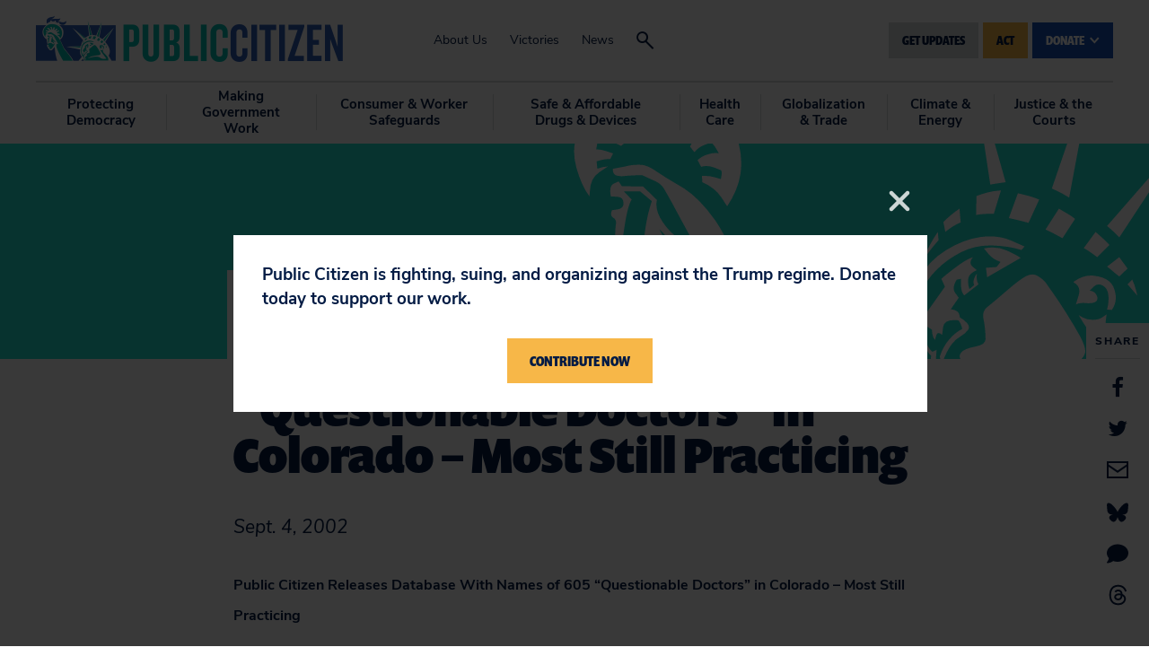

--- FILE ---
content_type: text/css
request_url: https://tags.srv.stackadapt.com/sa.css
body_size: -11
content:
:root {
    --sa-uid: '0-9b8f9912-15da-540b-40d3-3d445c86fa55';
}